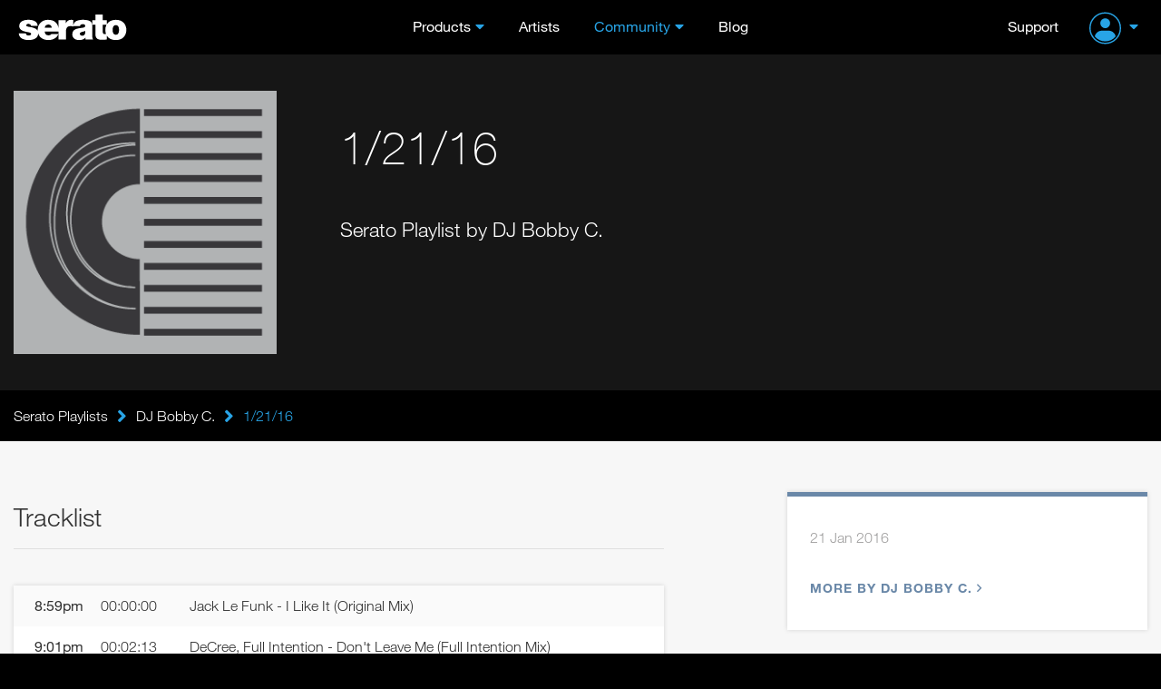

--- FILE ---
content_type: text/html; charset=UTF-8
request_url: https://serato.com/parts/forum/threads/loadnewcounts
body_size: -106
content:
["not logged in"]

--- FILE ---
content_type: image/svg+xml
request_url: https://static.serato.com/common/images/plugin.svg
body_size: 1575
content:
<svg width="40" height="13" viewBox="0 0 40 13" fill="none" xmlns="http://www.w3.org/2000/svg">
<path fill-rule="evenodd" clip-rule="evenodd" d="M38.5455 0.727273H1.45455C1.05288 0.727273 0.727273 1.05288 0.727273 1.45455V10.9091C0.727273 11.3108 1.05288 11.6364 1.45455 11.6364H38.5455C38.9471 11.6364 39.2727 11.3108 39.2727 10.9091V1.45455C39.2727 1.05288 38.9471 0.727273 38.5455 0.727273ZM1.45455 0C0.651222 0 0 0.651222 0 1.45455V10.9091C0 11.7124 0.651223 12.3636 1.45455 12.3636H38.5455C39.3488 12.3636 40 11.7124 40 10.9091V1.45455C40 0.651222 39.3488 0 38.5455 0H1.45455Z" fill="#A3A3A3"/>
<path d="M4.36523 3.05754H7.11433C7.55651 3.05754 7.91723 3.12154 8.19651 3.24954C8.47578 3.37754 8.69105 3.53754 8.84233 3.72954C8.9936 3.92154 9.09542 4.131 9.14778 4.35791C9.20596 4.58482 9.23505 4.79427 9.23505 4.98627C9.23505 5.17827 9.20596 5.38773 9.14778 5.61463C9.09542 5.83573 8.9936 6.04227 8.84233 6.23427C8.69105 6.42627 8.47578 6.58627 8.19651 6.71427C7.91723 6.83645 7.55651 6.89754 7.11433 6.89754H5.45614V9.28882H4.36523V3.05754ZM5.45614 6.00736H7.05323C7.17542 6.00736 7.30051 5.98991 7.42851 5.955C7.55651 5.92009 7.67287 5.86482 7.7776 5.78918C7.88814 5.70773 7.97542 5.603 8.03942 5.475C8.10923 5.34118 8.14414 5.17536 8.14414 4.97754C8.14414 4.77391 8.11505 4.60518 8.05687 4.47136C7.99869 4.33754 7.92014 4.23282 7.82123 4.15718C7.72233 4.07572 7.60887 4.02045 7.48087 3.99136C7.35287 3.96227 7.21614 3.94772 7.07069 3.94772H5.45614V6.00736Z" fill="#A3A3A3"/>
<path d="M10.1863 3.05754H11.2772V8.34627H14.4452V9.28882H10.1863V3.05754Z" fill="#A3A3A3"/>
<path d="M15.1278 3.05754H16.2187V6.68809C16.2187 6.89754 16.2274 7.10991 16.2449 7.32518C16.2682 7.54045 16.3263 7.73536 16.4194 7.90991C16.5183 8.07863 16.6638 8.21827 16.8558 8.32882C17.0536 8.43936 17.33 8.49463 17.6849 8.49463C18.0398 8.49463 18.3133 8.43936 18.5053 8.32882C18.7031 8.21827 18.8485 8.07863 18.9416 7.90991C19.0405 7.73536 19.0987 7.54045 19.1162 7.32518C19.1394 7.10991 19.1511 6.89754 19.1511 6.68809V3.05754H20.242V7.04591C20.242 7.44736 20.1809 7.79645 20.0587 8.09318C19.9365 8.38991 19.762 8.64009 19.5351 8.84373C19.314 9.04154 19.0463 9.18991 18.7322 9.28882C18.418 9.38773 18.0689 9.43718 17.6849 9.43718C17.3009 9.43718 16.9518 9.38773 16.6376 9.28882C16.3234 9.18991 16.0529 9.04154 15.826 8.84373C15.6049 8.64009 15.4333 8.38991 15.3111 8.09318C15.1889 7.79645 15.1278 7.44736 15.1278 7.04591V3.05754Z" fill="#A3A3A3"/>
<path d="M26.933 9.28882H26.2348L26.069 8.55573C25.7781 8.88736 25.4872 9.11718 25.1963 9.24518C24.9054 9.37318 24.5708 9.43718 24.1926 9.43718C23.7272 9.43718 23.3083 9.35282 22.9359 9.18409C22.5694 9.00954 22.2581 8.77391 22.0021 8.47718C21.7461 8.18045 21.5483 7.83427 21.4086 7.43863C21.2748 7.043 21.2079 6.62118 21.2079 6.17318C21.2079 5.731 21.2748 5.31209 21.4086 4.91645C21.5483 4.52082 21.7461 4.17463 22.0021 3.87791C22.2581 3.58118 22.5694 3.34554 22.9359 3.171C23.3083 2.99645 23.7272 2.90918 24.1926 2.90918C24.5301 2.90918 24.8501 2.95573 25.1526 3.04882C25.461 3.13609 25.7345 3.26991 25.973 3.45027C26.2116 3.62482 26.4094 3.84591 26.5665 4.11354C26.7236 4.38118 26.8225 4.68954 26.8632 5.03863H25.7985C25.7694 4.835 25.7054 4.65754 25.6065 4.50627C25.5134 4.34918 25.3941 4.21827 25.2486 4.11354C25.1032 4.00882 24.9403 3.93027 24.7599 3.87791C24.5796 3.82554 24.3905 3.79936 24.1926 3.79936C23.861 3.79936 23.573 3.86627 23.3286 4.00009C23.0901 4.13391 22.8952 4.31427 22.7439 4.54118C22.5926 4.76227 22.4792 5.01536 22.4036 5.30045C22.3337 5.58554 22.2988 5.87645 22.2988 6.17318C22.2988 6.46991 22.3337 6.76082 22.4036 7.04591C22.4792 7.331 22.5926 7.587 22.7439 7.81391C22.8952 8.035 23.0901 8.21245 23.3286 8.34627C23.573 8.48009 23.861 8.547 24.1926 8.547C24.4719 8.55282 24.7192 8.51791 24.9345 8.44227C25.1497 8.36082 25.3301 8.24736 25.4756 8.10191C25.6268 7.95063 25.7403 7.76736 25.8159 7.55209C25.8916 7.33682 25.9323 7.09827 25.9381 6.83645H24.2799V6.00736H26.933V9.28882Z" fill="#A3A3A3"/>
<path d="M28.1181 3.05754H29.209V9.28882H28.1181V3.05754Z" fill="#A3A3A3"/>
<path d="M30.5034 3.05754H31.6554L34.5005 7.64809H34.518V3.05754H35.5565V9.28882H34.4045L31.5681 4.707H31.542V9.28882H30.5034V3.05754Z" fill="#A3A3A3"/>
</svg>


--- FILE ---
content_type: application/x-javascript; charset=utf-8
request_url: https://serato.com/static/v3_build_main_00106fe1f37204af5f2dc28f1efd4971.ssl.min.js
body_size: 9026
content:
var app={init:function(){var ths=this;if(window.userId){swapp.vars.user.id=window.userId;swapp.vars.user.timeZoneOffset=window.userTimeZoneOffset;}
$.ajaxSetup({headers:{"X-CSRF-TOKEN":Cookies.get("CSRF-TOKEN")}});ths.loginJoin.init();ths.smoothScrolling();$('[data-toggle="tooltip"]').tooltip({container:".tooltip-container",trigger:"hover"});$('.alert-banner-close, .alert-banner-close-custom').on('click',function(e){e.preventDefault();$('#alert-banner , #custom-alert-banner').fadeOut('slow',function(){$('#alert-banner, #custom-alert-banner').removeClass('show');});});},vars:{siteTitle:'',user:{id:null,timeZoneOffset:null,gaClientId:null}},utils:{attachTogglers:function(){if($("[data-toggle-event]").length){$("[data-toggle-event]").each(function(){$(this).bind($(this).attr("data-toggle-event"),function(){$($(this).attr("data-toggle-element-selector")).toggle();});});}},attachCollapsibility:function(){$(".collapsable").each(function(){var ele=$(this);var trigger=$(this).data("collapseTrigger");$('.collapse-trigger[data-trigger-name="'+trigger+'"]').bind("click",function(){if($(ele).is(":visible"))$(ele).slideUp(100);else $(ele).slideDown(100);return false;});});},attachAjaxForm:function(selector){if(!selector)var selector="form.ajax";if($(selector).get(0)){$(selector).each(function(i,ele){$(ele).submit(function(){swapp.internal.ajaxForm.submit(ele);return false;});});}},isEventSupported:function(eventName,element){element=element||document.createElement("div");eventName="on"+eventName;var isSupported=eventName in element;if(!isSupported){if(!element.setAttribute){element=document.createElement("div");}
if(element.setAttribute&&element.removeAttribute){element.setAttribute(eventName,"");isSupported=typeof element[eventName]=="function";if(typeof element[eventName]!="undefined"){element[eventName]=undefined;}
element.removeAttribute(eventName);}}
element=null;return isSupported;},imageUpload:{dialogName:"image-upload-crop",dialogSelector:"#modal-dialog-container .dialog-content [data-dialog-name=image-upload-crop]",jcrop:false,aspectRatio:0,realDimensions:false,displayDimensions:false,previewDimensions:false,minSelectionSize:150,displayImageScaling:1,defaultPreviewSize:200,label:"",onFileUpload:function(){},onNewImageResize:function(){},onNewImageSuccess:function(){},onImageDelete:function(){},openDialog:function(vars){if(!vars)return;me=this;$(this.dialogSelector+" form input[name=image_type_def]").val(vars.image_type_def);if(vars.aspect_ratio)this.aspectRatio=vars.aspect_ratio;$(this.dialogSelector+" .title").html(vars.title);$(this.dialogSelector+" .image_type_label").html(vars.image_type_label);$(this.dialogSelector+" form input[type=hidden].image_type_def_data").remove();if(vars.form_data){for(i in vars.form_data)
$(this.dialogSelector+" form").append('<input type="hidden" class="image_type_def_data" name="'+
i+'" value="'+
vars.form_data[i]+'">');}
if(vars.on_file_upload)this.onFileUpload=vars.on_file_upload;if(vars.on_file_resize)this.onNewImageResize=vars.on_file_resize;if(vars.on_new_image_complete)
this.onNewImageSuccess=vars.on_new_image_complete;if(vars.on_image_delete)this.onImageDelete=vars.on_image_delete;$(this.dialogSelector+" .cancel-process").click(function(){me.close();});$(this.dialogSelector+" .new-upload").click(function(){me.startProcess();});$(this.dialogSelector+" .image-upload-crop-step.file-upload form input[type=file]").change(function(){me.submitForm("file-upload");});$(this.dialogSelector+" .send-coords").click(function(){me.submitForm("image-edit");});$(this.dialogSelector+" .set-image").click(function(){me.submitForm("confirm-image");});$(this.dialogSelector+" .confirm-delete").click(function(){me.submitForm("delete-image");});this.previewDimensions={};swapp.utils.modalDialog.show(this.dialogName);this.startProcess();},submitForm:function(type){title="";msg="";form_selector=this.dialogSelector+" .image-upload-crop-step."+type+" form";if(type=="file-upload"&&$(form_selector+" input[type=file]").val()!=""){title="Uploading "+this.label+" file";msg="Please wait while your file uploads...";}
if(type=="image-edit"&&$(form_selector+" input[name=coords]").val()!=""&&$(form_selector+" input[name=dimensions]").val()!=""){title="Generating "+this.label;msg="Please wait...";}
if(type=="confirm-image"){title="Saving "+this.label;msg="Please wait...";}
if(type=="delete-image"){title="Deleting "+this.label;msg="Please wait...";}
if(title!=""&&msg!=""){$(this.dialogSelector+" .progress-message h4").html(title);$(this.dialogSelector+" .progress-message p").html(msg);this.displayStep("progress-message");$(form_selector).submit();}},submitComplete:function(responseText){var Result=eval(responseText);if(Result[0]!="success"){alert(Result[0]);this.startProcess();}else{$(this.dialogSelector+" .image-upload-crop-step").addClass("hidden");switch(Result[1]){case"file-upload":this.onFileUpload(Result);this.realDimensions={width:Result[4],height:Result[5]};this.displayDimensions={width:Result[6],height:Result[7]};$(".image-edit .image-container img").attr("src",Result[3]+"?"+Date.now()).css(this.displayDimensions);$(this.dialogSelector+" .image-container").css(this.displayDimensions);$(".image-edit .preview img").attr("src",Result[3]+"?"+Date.now());preview_width=this.defaultPreviewSize;preview_height=this.defaultPreviewSize;if(this.aspectRatio>1){preview_width=220;preview_height=Math.floor(preview_width/this.aspectRatio);}
if(this.aspectRatio<1){preview_height=150;preview_width=Math.floor(preview_height*this.aspectRatio);}
$(this.dialogSelector+" .image-edit h3").css("display","block");$(this.dialogSelector+" .image-edit .preview").css("display","block").css("width",preview_width+"px").css("height",preview_height+"px");this.previewDimensions={width:preview_width,height:preview_height};if(this.realDimensions.width>this.displayDimensions.width)
this.displayImageScaling=this.displayDimensions.width/this.realDimensions.width;if(this.realDimensions.width<this.minSelectionSize||this.realDimensions.height<this.minSelectionSize){minSize=this.displayDimensions.width<this.displayDimensions.height?this.displayDimensions.width:this.displayDimensions.height;}else{minSize=Math.ceil(this.minSelectionSize*this.displayImageScaling);}
this.displayStep("image-edit");me=this;if(this.aspectRatio==0){setSelectSize=[0,0,this.displayDimensions.width,this.displayDimensions.height];}else{pre_select_size=this.displayDimensions.width>this.displayDimensions.height?this.displayDimensions.height:this.displayDimensions.width;setSelectSize=[0,0,pre_select_size,pre_select_size];}
jcrop_vars={trackDocument:true,onSelect:me._updateCoordinates,onChange:me._updateCoordinates,setSelect:setSelectSize,minSize:[minSize,minSize]};if(this.aspectRatio)jcrop_vars.aspectRatio=this.aspectRatio;this.jcrop=$.Jcrop(".image-edit .image-container img",jcrop_vars);break;case"resize-image":this.onNewImageResize(Result);$(this.dialogSelector+" .confirm-image img").attr("src",Result[3].mid).css("max-height",Result[4].height).css("max-width",Result[4].width);this.displayStep("confirm-image");break;case"confirm":this.onNewImageSuccess(Result);this.close();break;case"delete":this.onImageDelete(Result);this.close();break;}}},startProcess:function(){$(this.dialogSelector+" .image-edit .jcrop-holder").remove();if(this.jcrop)this.jcrop.destroy();$(this.dialogSelector+" .file-upload form input[type=file]").val("");this.displayStep("file-upload");},displayStep:function(step_name){$(this.dialogSelector+" .image-upload-crop-step").addClass("hidden");$(this.dialogSelector+" ."+step_name).removeClass("hidden");},close:function(){swapp.utils.modalDialog.close();},_updateCoordinates:function(coords){$(swapp.utils.imageUpload.dialogSelector+" .image-edit form input[name=coords]").val(coords.x+","+coords.y);$(swapp.utils.imageUpload.dialogSelector+" .image-edit form input[name=dimensions]").val(coords.w+","+coords.h);swapp.utils.imageUpload._generatePreview(coords);},_generatePreview:function(coords){var rx=swapp.utils.imageUpload.previewDimensions.width/coords.w;var ry=swapp.utils.imageUpload.previewDimensions.height/coords.h;$(".image-edit .preview img").css({width:Math.round(rx*swapp.utils.imageUpload.displayDimensions.width)+"px",height:Math.round(ry*swapp.utils.imageUpload.displayDimensions.height)+"px",marginLeft:"-"+Math.round(rx*coords.x)+"px",marginTop:"-"+Math.round(ry*coords.y)+"px"});}},getEvent:function(e){return e?e:event?event:null;},getTarget:function(e){return e.target?e.target:e.srcElement?e.srcElement:null;},cancelBubble:function(e){var event=swapp.utils.getEvent(e);event.cancelBubble=true;},typeOf:function(value){var s=typeof value;if(s==="object"){if(value){if(value instanceof Array)s="array";}else s="null";}
return s;},str_replace:function(search,replace,subject,count){var i=0,j=0,temp="",repl="",sl=0,fl=0,f=[].concat(search),r=[].concat(replace),s=subject,ra=Object.prototype.toString.call(r)==="[object Array]",sa=Object.prototype.toString.call(s)==="[object Array]";s=[].concat(s);if(count){this.window[count]=0;}
for(i=0,sl=s.length;i<sl;i++){if(s[i]===""){continue;}
for(j=0,fl=f.length;j<fl;j++){temp=s[i]+"";repl=ra?(r[j]!==undefined?r[j]:""):r[0];s[i]=temp.split(f[j]).join(repl);if(count&&s[i]!==temp){this.window[count]+=(temp.length-s[i].length)/f[j].length;}}}
return sa?s:s[0];},setUserTimezone:function(){if(swapp.vars.user.timeZoneOffset==null)return;theDate=new Date();if(swapp.vars.user.timeZoneOffset==theDate.getTimezoneOffset()*-1)
return;$.post("/parts/users/settimezone",{usertimezone:theDate.getTimezoneOffset()*-1},function(responseText){Result=eval(responseText);if(Result[0]!="success")return;swapp.vars.user.timeZoneOffset=theDate.getTimezoneOffset()*-1;});},addViewImageEvents:function(){$(".image-viewer").each(function(i){if(displayForMobile){$(this).bind("click",function(){window.open($(this).attr("src"));return;});}else{var dialogHTML="";$(".dialog-content").append('<div data-dialog-name="image-viewer-'+
i+'" class="dialog container_8" style="display:none"></div>');var image={url:$(this).attr("href"),width:$(this).attr("data-dialog-width"),carousel:$(this).attr("data-image-carousel"),colorscheme:$(this).attr("data-carousel-color-scheme"),firstslide:$(this).attr("data-first-slide"),caption:$(this).attr("data-dialog-caption")};if($(this).attr("data-dialog-height")!="auto")
image.height=image.width/(16/9);if(image.caption){image_caption=$(this).find(".caption").html();dialogHTML='<div class="dialog-caption">'+image_caption+"</div>";}
dialogHTML+='<img class="auto block" style="margin-left: auto; margin-right: auto; max-width: '+
image.width+'px"';dialogHTML+=image.height?' height="'+image.height+'"':"";dialogHTML+=' src="'+image.url+'">';var dialog=swapp.utils.modalDialog.init("image-viewer-"+i);dialog.element.width(image.width).html(dialogHTML);$(this).click(function(e){if(e.preventDefault)e.preventDefault();dialog.show("image-viewer-"+i);});}});},addViewCarouselEvents:function(sectionName){if($('[data-dialog-name="image-carousel-'+sectionName+'"]').length)
return;var images=[];var carousels=[];var viewer={carousel:false,width:960,height:540,colorscheme:"bk",firstslide:1};var currentCarousel="";var j=-1;var carouselLinks=".image-carousel";if(sectionName)
carouselLinks='[data-section-page-name="'+sectionName+'"] .image-carousel';$(carouselLinks).each(function(i){if(displayForMobile){$(this).bind("click",function(){window.open($(this).attr("href"));return false;});return;}else{if(currentCarousel!=$(this).attr("data-image-carousel")){j++;images[j]=[];}
var image={url:$(this).attr("href"),dialog_height:$(this).attr("data-dialog-height"),dialog_width:$(this).attr("data-dialog-width"),height:$(this).attr("data-image-height"),width:$(this).attr("data-image-width"),carousel:$(this).attr("data-image-carousel"),colorscheme:$(this).attr("data-carousel-color-scheme"),firstslide:$(this).attr("data-first-slide"),caption:$(this).attr("data-dialog-caption")};if(image.dialog_height)viewer.height=image.dialog_height;if(image.dialog_width)viewer.width=image.dialog_width;if(image.caption)
image.captionHTML=$(this).find(".caption").html();currentCarousel=image.carousel;images[j].push(image);$(this).unbind("click").bind("click",function(e){if(e.preventDefault)e.preventDefault();dialog.show("image-carousel-"+image.carousel,1);});}});if(displayForMobile)return;for(var i=images.length-1;i>=0;i--){carousels[i]={};carousels[i].dialogHTML="<ul>";for(var j=0;j<images[i].length;j++){if(j==0){carousels[i].carouselName=images[i][j].carousel;if(viewer.width)carousels[i].width=viewer.width;else carousels[i].width=images[i][j].width;if(viewer.height)carousels[i].height=viewer.height;else carousels[i].height=images[i][j].width/(16/9);if(images[i][j].colorscheme)
carousels[i].colorscheme=images[i][j].colorscheme;if(images[i][j].firstslide)carousels[i].firstslide=i;}
if(images[i][j].colorscheme=="wh")
carousels[i].dialogHTML+='<li style="background-color:#000;">';else carousels[i].dialogHTML+="<li>";if(images[i][j].caption){carousels[i].dialogHTML+='<div class="dialog-caption">'+
images[i][j].captionHTML+"</div>";}
carousels[i].dialogHTML+='<img class="auto" ';if(images[i][j].width>images[i][j].height)
carousels[i].dialogHTML+='style="margin-top:'+
(carousels[i].height-images[i][j].height)/2+"px; ";else
carousels[i].dialogHTML+='style="margin-left:'+
(carousels[i].width-images[i][j].width)/2+"px; ";carousels[i].dialogHTML+="width:"+images[i][j].width+"px; ";carousels[i].dialogHTML+="height:"+images[i][j].height+'px" ';carousels[i].dialogHTML+='src="'+images[i][j].url+'">';carousels[i].dialogHTML+="</li>";}
carousels[i].dialogHTML+="</ul>";}
for(var i=0;i<carousels.length;i++){if($(".dialog-content").find('[data-dialog-name="image-carousel-'+
carousels[i].carouselName+'"]').length)
continue;$(".dialog-content").append('<div data-dialog-name="image-carousel-'+
carousels[i].carouselName+'" class="dialog container_8" style="display:none"></div>');var dialog=swapp.utils.modalDialog.init("image-carousel-"+carousels[i].carouselName);if(carousels[i].colorscheme)
dialog.element.addClass(carousels[i].colorscheme);dialog.element.addClass("carousel").height(carousels[i].height).width(carousels[i].width).html(carousels[i].dialogHTML);}},addViewVideoEvents:function(){$(".video-viewer").bind("click tap",function(e){if(displayForMobile){var video={id:$(this).attr("id"),code:$(this).attr("data-code"),host:$(this).attr("data-host"),url:$(this).attr("href"),width:$(this).attr("data-dialog-width")};var bits=video.code.split("?");switch(video.host){case"youtube":var url="http://youtube.com/watch?rel=0&v="+bits[0];break;case"vimeo":var url="http://vimeo.com/"+bits[0];break;case"livebeats":var url="http://livebeats.com/index.php5?sModule=action.Player&"+
video.code;break;case"dailymotion":var url="http://dai.ly/"+video.code;}
window.open(url);return;}else{if(e.preventDefault)e.preventDefault();var video={id:$(this).attr("id"),code:$(this).attr("data-code"),host:$(this).attr("data-host"),url:$(this).attr("href"),width:$(this).attr("data-dialog-width")};if(!video.width)video.width=640;video.height=video.width/(16/9);var dialogHTML="";switch(video.host){case"youtube":dialogHTML='<iframe class="block" width="'+
video.width+'" height="'+
video.height+'" src="//www.youtube.com/embed/'+
video.code+'" frameborder="0" allowfullscreen></iframe>';break;case"vimeo":dialogHTML='<iframe class="block" width="'+
video.width+'" height="'+
video.height+'" src="//player.vimeo.com/video/'+
video.code+'" frameborder="0" webkitAllowFullScreen mozallowfullscreen allowFullScreen></iframe>';break;case"livebeats":dialogHTML='<iframe class="block" width="'+
video.width+'" height="'+
video.height+'" src="//livebeats.com/index.php5?sModule=action.Player&amp;'+
video.code+"&amp;height="+
video.height+'" frameborder="0" webkitAllowFullScreen mozallowfullscreen allowFullScreen></iframe>';break;case"dailymotion":dialogHTML='<iframe class="block" width="'+
video.width+'" height="'+
video.height+'" src="//www.dailymotion.com/embed/video/'+
video.code+'" frameborder="0" webkitAllowFullScreen mozallowfullscreen allowFullScreen></iframe>';break;}
var dialog=swapp.utils.modalDialog.init("video-viewer");dialog.element.width(video.width).html(dialogHTML);window.location.hash=video.id;swapp.utils.addURLHashValue("md","vid-dialog");swapp.utils.addURLHashValue("vid",video.id);dialog.show("video-viewer");dialog.onClose=function(){$('.dialog-content [data-dialog-name="video-viewer"]').html("");swapp.utils.removeURLHashValue("md");swapp.utils.removeURLHashValue("vid");swapp.utils.removeHash();};}});},poll:function(interval,callback,callOnFocus,pollInBackground,callOnLoad){if(callOnFocus===undefined)var callOnFocus=true;if(pollInBackground===undefined)var pollInBackground=false;if(callOnLoad===undefined)var callOnLoad=true;var timedFunction=new swapp.utils.addPollingState(interval,callback,callOnFocus,pollInBackground,callOnLoad);},addPollingState:function(interval,callback,focus_call,poll_in_background,call_on_load){var pollingLoop=null;var pollingInterval=0;var pollCallback=callback;var pollingLocked=true;var callOnFocus=focus_call;var pollInBackground=poll_in_background;var callOnLoad=call_on_load;var initPolling=function(){pollCallback();};var setPageFocus=function(){focusInMethod="focus";focusOutMethod="blur";$(window).bind(focusOutMethod,function(){clearLoop();});$(window).bind(focusInMethod,function(){if(!pollingLocked){if(callOnFocus)initPolling();pollingLoop=setInterval(initPolling,pollingInterval);pollingLocked=false;}});};var clearLoop=function(){clearInterval(pollingLoop);pollingLocked=false;};pollingInterval=interval*1000;if(callOnLoad)initPolling();pollingLoop=setInterval(initPolling,pollingInterval);if(pollInBackground===false){setPageFocus();}},rateContent:function(content_id,rating,support_url){$.post("/parts/content/rate",{content_id:content_id,rating:rating},function(responseText){});if(rating==1)html="Great! We're glad we could help.";else{html="Thankyou for your feedback.";if(support_url)
html='Please check out <a href="'+
support_url+'">more support options here</a>.';}
$(".content-rate."+content_id).html(html);},removeClassGroup:function(ele,group_str){classes=$(ele).attr("class").split(" ");for(i=0;i<classes.length;i++){if(classes[i].indexOf(group_str)==0)$(ele).removeClass(classes[i]);}},makeWindowTitle:function(str){return((str?str+" | ":"")+swapp.vars.siteTitle).replace(/&amp;/gi,"&");},modalDialog:{name:"",element:null,baseHTML:null,activeModals:[],urlHash:false,init:function(dialog_class_name){if(this.name!=dialog_class_name){this.name=dialog_class_name;this.element=$("#modal-dialog-container .dialog-content [data-dialog-name="+
this.name+"]");this.baseHTML=this.element.html();swapp.utils.modalDialog.activeModals.push(this);}
return this;},show:function(dialog_class_name,start_slide,url_hash,no_animate){this.init(dialog_class_name);this.urlHash=url_hash;dialog_ele=this.element;if($(dialog_ele).get(0)){$("#modal-dialog-container .dialog-content .dialog").hide();$(dialog_ele).show();if($(dialog_ele).height()>0)
$(dialog_ele).height($(dialog_ele).height());else $(dialog_ele).css("min-height",$(dialog_ele).css("min-height"));$("#modal-dialog-container").width($(dialog_ele).width()).show();if(no_animate)$("#modal-dialog-overlay").show();else $("#modal-dialog-overlay").fadeIn("fast");if($(dialog_ele).hasClass("carousel")&&!$(dialog_ele).hasClass("jcarousel-container")){this.start=swapp.internal.dialogSlidePos=parseInt(start_slide)?parseInt(start_slide):1;$(dialog_ele).find("li").width($(dialog_ele).width()).height($(dialog_ele).height());if(navigator.userAgent.indexOf("Mac OS")!=-1){var nextChar="&#10095;";var prevChar="&#10094;";}else{var nextChar="&gt;";var prevChar="&lt;";}
$(dialog_ele).jcarousel({start:swapp.internal.dialogSlidePos,wrap:"circular",buttonNextHTML:'<div class="next">'+nextChar+"</div>",buttonPrevHTML:'<div class="prev">'+prevChar+"</div>",scroll:1,initCallback:function(carousel){swapp.utils.modalDialog.extendCarousel(carousel);},itemLoadCallback:function(carousel,state){$(dialog_ele).addClass("carousel-initialized");if(state=="prev"||state=="next"){swapp.internal.dialogSlidePos=carousel.first;if(carousel.first>carousel.options.size)
swapp.internal.dialogSlidePos=carousel.first%carousel.options.size;if(carousel.first<=0)
swapp.internal.dialogSlidePos=carousel.options.size+
(carousel.first%carousel.options.size);if(swapp.internal.dialogSlidePos==0)
swapp.internal.dialogSlidePos=carousel.options.size;if(swapp.internal.dialogSlidePos==1)
swapp.utils.removeURLHashValue("mds");else{if(url_hash)
swapp.utils.addURLHashValue("mds",swapp.internal.dialogSlidePos);}}}});}
if(this.urlHash){swapp.utils.addURLHashValue("md",dialog_class_name);if(swapp.internal.dialogSlidePos==1)
swapp.utils.removeURLHashValue("mds");else
swapp.utils.addURLHashValue("mds",swapp.internal.dialogSlidePos);}}},close:function(){var dialog_name=$("#modal-dialog-overlay").find(".dialog:visible").attr("data-dialog-name");var dialog=null;for(var i=swapp.utils.modalDialog.activeModals.length-1;i>=0;i--){if(swapp.utils.modalDialog.activeModals[i].name==dialog_name){dialog=swapp.utils.modalDialog.activeModals[i];break;}}
if(dialog)dialog.onClose();$("#modal-dialog-overlay").hide();if(this.urlHash){swapp.utils.removeURLHashValue("md");swapp.utils.removeURLHashValue("mds");swapp.utils.removeHash();}},onClose:function(){var that=this;that.element.find("li").each(function(i){if($(this).data("videoSlide")){$(this).removeAttr("data-video-autoplay");swapp.utils.modalDialog.createVideoSlide($(this));}});},extendCarousel:function(carousel){var that=this;if(window.location.hash){var hash=window.location.hash.split("#")[1];var hash_vars=hash.split("&");var md_vars={};md_vars.mds=1;for(var i=hash_vars.length-1;i>=0;i--){var hash=hash_vars[i].split("=");md_vars[hash[0]]=hash[1];}
that.element.find("li:eq("+(md_vars.mds-1)+")").attr("data-video-autoplay",true);}
if(this.start&&that.element.find(".carousel-bookmark").length){that.element.find(".carousel-bookmark:eq("+(this.start-1)+")").addClass("current-bookmark");}
if($(".image-carousel").length){$(".image-carousel").each(function(i){$(this).bind("click",function(){carousel.scroll(i+1);});});}
if(that.element.find(".carousel-bookmark").length){that.element.find(".carousel-bookmark").each(function(i){$(this).bind("click",function(){that.element.find(".current-bookmark").removeClass("current-bookmark");$(this).addClass("current-bookmark");carousel.scroll(i+1);});var slide=that.element.find("li:eq("+i+")");if(slide.data("videoSlide")&&slide.html()==""){swapp.utils.modalDialog.createVideoSlide(slide,slide.data("videoAutoplay"));}});}
if(carousel.container.hasClass("hide-carousel-nav")||carousel.options.size<2){that.element.find(".jcarousel-prev, .jcarousel-next").hide();}},createVideoSlide:function(slide,autoplay){slide.html($("<iframe>").attr({frameborder:0,src:"//www.youtube.com/embed/"+
slide.data("videoId")+"?rel=0"+
(autoplay?"&autoplay=1":""),allowfullscreen:"allowfullscreen"}).width(960).height(540));}},addURLHashValue:function(name,value,no_write){swapp.internal.URLHash[name]=value;if(!no_write)swapp.internal.writeURLHash();},removeURLHashValue:function(name){swapp.internal.URLHash[name]=null;swapp.internal.writeURLHash();},removeHash:function(){var scrollV,scrollH,loc=window.location;if("pushState"in history)
history.pushState("",document.title,loc.pathname+loc.search);else{scrollV=document.body.scrollTop;scrollH=document.body.scrollLeft;loc.hash="";document.body.scrollTop=scrollV;document.body.scrollLeft=scrollH;}},getURLHashValue:function(name){return swapp.internal.URLHash[name];},changePassword:{openDialog:function(user_name){swapp.utils.modalDialog.show("change-password");selector="#modal-dialog-container .dialog.change-password";$(selector+" .uname").html(user_name);$(selector+" form").submit(function(e){e.preventDefault();swapp.utils.changePassword.submit();});},submit:function(){selector="#modal-dialog-container .dialog.change-password";vars={user_id:swapp.vars.user.id,password:$(selector+" form .password input").val(),confirm_password:$(selector+" form .confirm_password input").val(),country:$(selector+" form .country select").val(),newsletter:$(selector+" form .newsletter input").attr("checked")?1:0};if(swapp.utils.changePassword.validate(vars)){$(selector+" .form").fadeOut("fast",function(){$(selector+" .setting").fadeIn("fast");$.post("/parts/users/passwordchange/change",vars,function(responseText){Result=eval(responseText);if(Result[0]=="success"){$(selector+" .setting").fadeOut("fast",function(){$(selector+" .complete").fadeIn("fast");});}else{$(selector+" .setting").fadeOut("fast",function(){$(selector+" .form").fadeIn("fast");});alert(Result[0]);}});});}},validate:function(vars){errors=[];selector="#modal-dialog-container .dialog.change-password";$(selector+" form input, "+selector+" form select").removeClass("error");$(selector+" form div.msg").html("");if(!vars.password||vars.password=="")
errors.push({field:"password",message:"Required"});if(!vars.confirm_password||vars.confirm_password=="")
errors.push({field:"confirm_password",message:"Required"});if(!vars.country||vars.country=="")
errors.push({field:"country",message:"Required"});if(errors.length==0&&vars.password!=vars.confirm_password)
errors.push({field:["password","confirm_password"],message:"Passwords must match"});if(errors.length==0)return true;multi_err="";for(i=0;i<errors.length;i++){if(typeof errors[i].field=="object"){for(j=0;j<errors[i].field.length;j++)
$(selector+" form ."+
errors[i].field[j]+" input, "+
selector+" form ."+
errors[i].field[j]+" select").addClass("error");multi_err+=errors[i].message+"<br>";}else{$(selector+" form ."+
errors[i].field+" input, "+
selector+" form ."+
errors[i].field+" select").addClass("error");$(selector+" form ."+errors[i].field+" .msg").html(errors[i].message);}}
$(selector+" form .multi .msg").html(multi_err);return false;}}},slider:function($containerName,useCSS,slideshow,animation,$customDirectionNav,pauseOnHover){$containerName.flexslider({useCSS:useCSS,slideshow:slideshow,animation:animation,customDirectionNav:$customDirectionNav,pauseOnHover:pauseOnHover});},smoothScrolling:function(){var $anchors=$('a[href*=\\#]:not([href=\\#])');$anchors.off();$anchors.click(function(){if(location.pathname.replace(/^\//,'')===this.pathname.replace(/^\//,'')||location.hostname===this.hostname){var target=$(this.hash);target=target.length?target:$('[name='+this.hash.slice(1)+']');if(target.length){var offset=target.offset().top;$('html,body').animate({scrollTop:offset-$('header').outerHeight()},1000);}}});},hideV3Modal:function(selector){var $v3Modal=$(selector);if($v3Modal.modal){$v3Modal.modal('hide');}},initVideo:function(videoId,guid,playerJs){window.youtTubeEmbedIds=window.youtTubeEmbedIds||[];var $playerJs=$(playerJs).prop("defer",true);if(!window.youtTubeEmbedIds.length){$("head").append($playerJs);}
window.youtTubeEmbedIds.push({videoId:videoId,guid:guid});},loginJoin:{postbackUrl:'/parts/user/loginjoin/ajax',containerObj:null,formSelector:'form.login-join:not(.initialized)',init:function(){var self=this;if(!$(self.formSelector).length)return;$(self.formSelector).each(function(i,form){$(form).addClass('initialized');$(form).submit(function(e){self.submit(e.target);return false;});$(form).find('[data-login-join-action]').each(function(i,el){$(el).click(function(e){e.preventDefault();var callAction=swapp.loginJoin[$(el).data('loginJoinAction').toCamel()];callAction(form);});});});self.setFocus();},submit:function(formObj){swapp.loginJoin.setContainer(formObj);$(this.containerObj).find('form input[type=submit]').focus();swapp.loginJoin.postFormVars(swapp.loginJoin.getFormVars());return;},startOver:function(el){swapp.loginJoin.doStep(el,{'step':'','email':''});},accountReactivation:function(el){swapp.loginJoin.doStep(el,{'step':'accountreactivation'});},forgotPassword:function(el){swapp.loginJoin.doStep(el,{'step':'sendpasswordreset'});},verifyExistingAccount:function(el){swapp.loginJoin.doStep(el,{'step':'sendverification'});},doStep:function(el,opts){swapp.loginJoin.setContainer(el);var vars=swapp.loginJoin.getFormVars();if('step'in opts)vars.process_step=opts['step'];if('email'in opts)vars.email=opts['email'];swapp.loginJoin.postFormVars(vars);},replaceStep:function(html,callbacks){var me=this;var oldHeight=$(this.containerObj).css('height','auto').height();$(this.containerObj).fadeTo("fast",0.1,function(){$(me.containerObj).html(html);swapp.loginJoin.init();var newHeight=$(me.containerObj).outerHeight(true);if($("#g-recaptcha")){newHeight=newHeight+74;}
$(me.containerObj).css("height",oldHeight+"px").animate({height:newHeight+"px"},"fast","swing",function(){$(me.containerObj).fadeTo("fast",1);});$.each(callbacks,function(callback,data){var func=window[callback];func(data);});});},setFocus:function(){var allowedFocus=["text","email","password"];obj=null;$(this.containerObj).find("input:not([type=hidden])").each(function(i,input){if($.inArray($(input).attr("type"),allowedFocus)!==-1)
obj=$(input);return obj==null;});if(obj)obj.focus();},getFormVars:function(){post_vars={};$(this.containerObj).find("input, select, textarea").each(function(i,ele){switch(ele.type){case'text':case'email':case'textarea':case'hidden':case'select-one':case'password':post_vars[ele.name]=ele.value;break;case'radio':case'checkbox':if(ele.checked)post_vars[ele.name]=ele.value;break;}});return post_vars;},postFormVars:function(form_vars){if(!form_vars["newsletter"]&&form_vars["confirm-password"]){form_vars["newsletter"]="2";}
swapp.loginJoin.containerObj.find('input').prop('disabled',true);var that=this;$.post(that.postbackUrl,form_vars).done(function(responseText){Result=eval(responseText);if(Result.success){swapp.loginJoin.replaceStep(Result.content,Result.callbacks);if(Result.datalayer){$(Result.datalayer).each(function(i,data){dataLayer.push(data);});}
if(Result.redirectURL)location.href=Result.redirectURL;}}).fail(function(responseText){Result=eval(responseText);if(Result.status===403){window.location.href=window.location.href;}});},setContainer:function(obj){return(swapp.loginJoin.containerObj=$(obj).parents(".login-join-container"));}}};var swapp=app;(function(factory){var jQuery;if(typeof define==='function'&&define.amd){define(['jquery'],factory);}else if(typeof exports==='object'){try{jQuery=require('jquery');}catch(e){}
module.exports=factory(jQuery);}else{var _OldCookies=window.Cookies;var api=window.Cookies=factory(window.jQuery);api.noConflict=function(){window.Cookies=_OldCookies;return api;};}}(function($){var pluses=/\+/g;function encode(s){return api.raw?s:encodeURIComponent(s);}
function decode(s){return api.raw?s:decodeURIComponent(s);}
function stringifyCookieValue(value){return encode(api.json?JSON.stringify(value):String(value));}
function parseCookieValue(s){if(s.indexOf('"')===0){s=s.slice(1,-1).replace(/\\"/g,'"').replace(/\\\\/g,'\\');}
try{s=decodeURIComponent(s.replace(pluses,' '));return api.json?JSON.parse(s):s;}catch(e){}}
function read(s,converter){var value=api.raw?s:parseCookieValue(s);return isFunction(converter)?converter(value):value;}
function extend(){var key,options;var i=0;var result={};for(;i<arguments.length;i++){options=arguments[i];for(key in options){result[key]=options[key];}}
return result;}
function isFunction(obj){return Object.prototype.toString.call(obj)==='[object Function]';}
var api=function(key,value,options){if(arguments.length>1&&!isFunction(value)){options=extend(api.defaults,options);if(typeof options.expires==='number'){var days=options.expires,t=options.expires=new Date();t.setMilliseconds(t.getMilliseconds()+days*864e+5);}
return(document.cookie=[encode(key),'=',stringifyCookieValue(value),options.expires?'; expires='+options.expires.toUTCString():'',options.path?'; path='+options.path:'',options.domain?'; domain='+options.domain:'',options.secure?'; secure':'',options.sameSite?'; samesite='+options.sameSite:''].join(''));}
var result=key?undefined:{},cookies=document.cookie?document.cookie.split('; '):[],i=0,l=cookies.length;for(;i<l;i++){var parts=cookies[i].split('='),name=decode(parts.shift()),cookie=parts.join('=');if(key===name){result=read(cookie,value);break;}
if(!key&&(cookie=read(cookie))!==undefined){result[name]=cookie;}}
return result;};api.get=api.set=api;api.defaults={};api.remove=function(key,options){api(key,'',extend(options,{expires:-1}));return!api(key);};if($){$.cookie=api;$.removeCookie=api.remove;}
return api;}));String.prototype.toCamel=function(){return this.replace(/(\-[a-z])/g,function($1){return $1.toUpperCase().replace("-","");});};$(function(){app.init();});